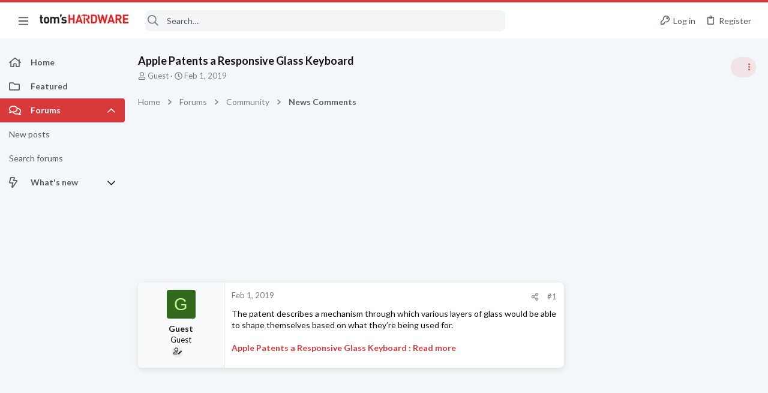

--- FILE ---
content_type: image/svg+xml
request_url: https://forums.tomshardware.com/data/medias/svg/Keyboards_2-Authority.svg
body_size: 607
content:
<svg id="Layer_1" data-name="Layer 1" xmlns="http://www.w3.org/2000/svg" viewBox="0 0 100 100"><title>Keyboards_2-Authority</title><polygon points="38.75 97.41 34.12 100 35.15 94.79 31.25 91.18 36.52 90.56 38.75 85.73 40.98 90.56 46.25 91.18 42.35 94.79 43.38 100 38.75 97.41"/><polygon points="61.25 97.41 56.62 100 57.65 94.79 53.75 91.18 59.02 90.56 61.25 85.73 63.48 90.56 68.75 91.18 64.85 94.79 65.89 100 61.25 97.41"/><path d="M96.67,69.25H3.34c-1.54,0-2.66-2.34-2.26-4.7l0-.17c.3,1.45,1.17,2.53,2.22,2.53H96.66c1.08,0,1.93-1.12,2.23-2.58l0,.38C99.27,67,98.16,69.25,96.67,69.25Z"/><path d="M98.94,60.49,94.65,36.07c-.31-2.25-1.58-3.86-3-3.86H21.34V24.1a1,1,0,0,1,.49-.74,1,1,0,0,1,.52-.22c.33,0,.71.29,1.3.77A5.4,5.4,0,0,0,27,25.38a4.12,4.12,0,0,0,2.34-.78,4,4,0,0,0,1.88-3.29V14.87h-3v6.44c0,.36-.36.67-.58.82a1.21,1.21,0,0,1-.67.25h0c-.38,0-.79-.3-1.41-.8a5,5,0,0,0-3.17-1.44h-.1a4.19,4.19,0,0,0-3.93,4v8.11H9.24c-1.4,0-2.63,1.5-3,3.65L1.08,60.33C.68,62.71,1.8,65,3.34,65h36.3l3.29-3.82H55.36L58.65,65h38C98.16,65,99.27,62.81,98.94,60.49ZM80.75,37.07h8v3.47h-8Zm-12.1,0h8v3.47h-8Zm-12.1,0h8v3.47h-8Zm3,7.17v3.88H51.09V44.24Zm-13-7.17h8v3.47h-8Zm.21,7.17v3.88H38.29V44.24ZM36.46,37.07h8v3.47h-8Zm-12.11,0h8v3.47h-8Zm-12.09,0h8v3.47h-8Zm-2.17,7.17h25v3.88h-25ZM22,55.81H7.69V51.43H22Zm50.1,0H28.91V51.43H72.05Zm.23-7.69H63.87V44.24h8.41Zm3.86-3.88H90.88v3.88H76.14ZM93.28,55.81H79V51.43H93.28Z"/></svg>

--- FILE ---
content_type: image/svg+xml
request_url: https://forums.tomshardware.com/data/medias/svg/Apple%20Software_1-Expert.svg
body_size: 988
content:
<svg id="Layer_1" data-name="Layer 1" xmlns="http://www.w3.org/2000/svg" viewBox="0 0 100 100"><title>Apple Software_1-Expert</title><polygon points="50 97.41 45.37 100 46.4 94.79 42.5 91.18 47.77 90.56 50 85.73 52.23 90.56 57.5 91.18 53.6 94.79 54.63 100 50 97.41"/><path d="M79.28,29.37C73.4,33,70.51,38.21,71,45.07S75.15,56.56,81.2,59.6c-.31.86-.62,1.76-1,2.64A44.51,44.51,0,0,1,71.5,76.08a10.81,10.81,0,0,1-5.61,3.5,9.27,9.27,0,0,1-5-.32c-1.47-.46-2.9-1-4.34-1.56A15.38,15.38,0,0,0,45.43,78a46.56,46.56,0,0,1-4.62,1.58,7.89,7.89,0,0,1-7.09-1.54,23.69,23.69,0,0,1-4.21-4.22A48.46,48.46,0,0,1,20,54.63a40.53,40.53,0,0,1-1.19-11.24,24.34,24.34,0,0,1,4-13.13,18.48,18.48,0,0,1,12.56-8.1,14.68,14.68,0,0,1,7.37.73c1.82.63,3.64,1.26,5.44,1.95a5.9,5.9,0,0,0,4.41,0c2.11-.81,4.25-1.54,6.4-2.23a15.2,15.2,0,0,1,5.35-.83c4.8.22,9.15,1.63,12.66,5.07C77.85,27.61,78.52,28.5,79.28,29.37Z"/><path d="M65.25,3.33a25.56,25.56,0,0,1,0,3.16,17.41,17.41,0,0,1-7.51,12.4,11.26,11.26,0,0,1-7.4,2.1l-.27,0-.12,0A19.22,19.22,0,0,1,50,18c1-6.48,4.66-10.86,10.57-13.49a13.87,13.87,0,0,1,4.25-1.14C64.92,3.34,65.07,3.34,65.25,3.33Z"/></svg>

--- FILE ---
content_type: image/svg+xml
request_url: https://forums.tomshardware.com/data/medias/svg/Barebones_1-Expert.svg
body_size: 904
content:
<svg id="Layer_1" data-name="Layer 1" xmlns="http://www.w3.org/2000/svg" viewBox="0 0 100 100"><title>Barebones_1-Expert</title><polygon points="50 97.41 45.37 100 46.4 94.79 42.5 91.18 47.77 90.56 50 85.73 52.23 90.56 57.5 91.18 53.6 94.79 54.63 100 50 97.41"/><g id="_Group_" data-name="&lt;Group&gt;"><path d="M90.75,78,86,82.35a3,3,0,0,1-4.18-.16l-29-31.31L40,62.81A15.86,15.86,0,0,1,18.68,82.74l8-7.46a3.65,3.65,0,0,0,.19-5.16l-3.49-3.75a3.65,3.65,0,0,0-5.16-.18l-8,7.46a15.87,15.87,0,0,1,21.4-19.88l12.84-12-6.57-7.09,9-8.38,6.55,7.07,7-6.49A15.87,15.87,0,0,1,81.81,7l-8,7.47a3.65,3.65,0,0,0-.19,5.15l3.49,3.75a3.65,3.65,0,0,0,5.16.19l8-7.47A15.86,15.86,0,0,1,68.87,36l-7,6.51,29,31.34A3,3,0,0,1,90.75,78Z"/><path d="M51.85,9.94l.68.75L41.1,21.27,44.51,25,36.68,32.2l-3.4-3.68-3.69,3.42L17.38,18.77l3.69-3.42-2.58-2.78,7.83-7.25,2.62,2.82A17,17,0,0,1,51.85,9.94Z"/><path d="M26.46,32.5a1.72,1.72,0,0,1-.09,2.42l-5.31,4.92a1.73,1.73,0,0,1-2.43-.09L8.76,29.09a1.73,1.73,0,0,1,.09-2.43l5.31-4.91a1.7,1.7,0,0,1,2.42.09Z"/></g></svg>